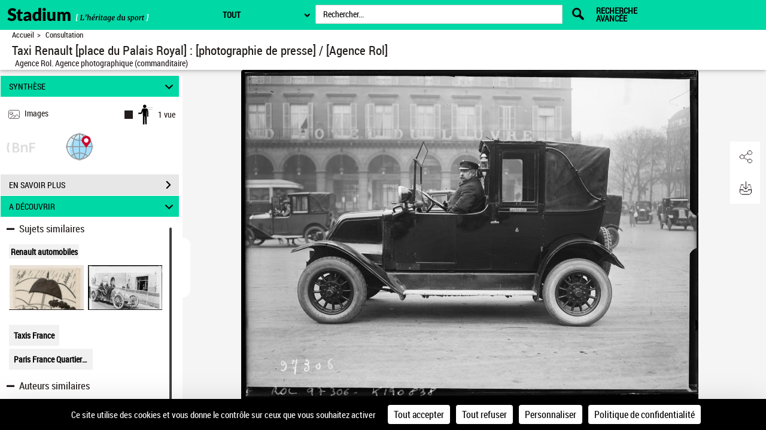

--- FILE ---
content_type: application/javascript
request_url: https://stadium.museedusport.fr/assets/static/javascripts/application/views/pageAtterrissageViews/visuSynthese_view.js
body_size: 2510
content:
/**
 * 
 */
Gallica.module('Views',	function(Views, Gallica, Backbone, Marionette, $, _) {
	'use strict';



	Views.VisuSyntheseView = Marionette.ItemView.extend({
		template : '#visuSyntheseTemplate',
		
		events: {	
			'click .geoloc-infos' : 'geolocPopup',
			'keydown .geoloc-infos' : 'openGeolocPopup',
			"keyup .popupBackground": "closeGeolocPopupByKeyup",
			"click #btnArpenteur" : "ouvrirArpenteur",
			"click #tomes" : "ouvrirSetNoticePopin",
			"click #iiifVisua" : "mustToSendXiti"
		},
		
		initialize: function(){
			this.visuSetNoticeDocumentsView = null;
		},
		onShow:function(){
			const menuRac = this.model.attributes.syntheseFragment.menuFragment;
			if(menuRac!= undefined){
				if(menuRac.display) {
					$("#linkTomenuBar").text(menuRac.menu.raccourciAccessibleLabel).attr('aria-label',menuRac.menu.raccourciAccessibleLabel ).parent().show();
				}else {
					$("#linkTomenuBar").parent().remove();
				}
				$("#linkTofirstContainer").text(menuRac.menu.raccourciLabelAllerAuContenu).attr('aria-label',menuRac.menu.raccourciLabelAllerAuContenu);
				$("#linkVisuAccordion").text(menuRac.menu.raccourciLabelDirectAccordeons).attr('aria-label',menuRac.menu.raccourciLabelDirectAccordeons);
				$("#linkVisuUtilsBar").text(menuRac.menu.raccourciLabelDirectToolbar).attr('aria-label',menuRac.menu.raccourciLabelDirectToolbar);
				$("#linkVisuPagination").text(menuRac.menu.raccourciLabelDirectPagination).attr('aria-label',menuRac.menu.raccourciLabelDirectPagination);
				
				$("#linkVisuAccordion").click(function() {
					$(".main_container").css("margin-top", "10px");
				});
			}
			else {
				console.warn('Gallica.SearchResultsController.Controller.model is undefined')
			}
		},
		onDomRefresh: function (){

			const syntheseFragment = this.model.attributes.syntheseFragment;
			const page = $("#visuUtilsBarData").attr('screennumber');
			// une fois le DOM est pret on cherche si c'est une page d'un doc et on cherche la page dans documents 
			// si on trouve on affiche boutons sinon on cache boutons
			

			$.after('200ms').done(function(){
				// si typê doc est image | cartes 
				if(syntheseFragment.gallicarte.parameters.isGeolocalisation && (syntheseFragment.docTypeIcon ==="cartes" || syntheseFragment.docTypeIcon==="images")) {
					// si document view est style simple ou style page 
					if($("#visuDocument").hasClass("StyleSimplePage")){
						// si dans fragment gallicarte on a attr contenu sinon le ark n'est pas geolocalise
						if ('contenu' in syntheseFragment.gallicarte) {
							let docs = syntheseFragment.gallicarte.contenu.documents;
							// multiple Docs 	
							if( syntheseFragment.gallicarte.parameters.isRecueil) {  
								// si dans documents < contenu on a > 1 page
								
								if(docs.length >= 1) {
									// On cherche la page dans les docs puis on fonction de son geocodage on affiche popin ou pas ou arpenteur ou pas  
									const docsPage = this.documentsHasPage(docs,page);
									// si je ne trouve pas page dans document donc cette vue la n'est pas geolocaliser on affiche arpenteur 
									if(docsPage.length > 0){
										if(docsPage[0].origineGeocodage === 'IMP'){
											this.showArpt()
										} else if(['GNT','GNT2','GNTV','OSM','CTG','ICT'].indexOf(docsPage[0].origineGeocodage) > -1) { 
											this.showPopin(true)
										}  else {
											document.querySelector('#visuLieuxEvoquesDiv').style.display = 'none';
										} 
									}else{
										this.showArpt();
									} 
								}
							// si dans contenu documents on a une seul page on affiche page numerp 1
							// docs unique
							} else {
								if(docs[0].origineGeocodage === 'IMP'){
									this.showArpt()
								} else if(['GNT','GNT2','GNTV','OSM','CTG','ICT'].indexOf(docs[0].origineGeocodage) > -1) {
									this.showPopin(true)
								} else{
									document.querySelector('#visuLieuxEvoquesDiv').style.display = 'none';
								} 
							}
				
						} else {
							this.showArpt();
						} 
					} 
					// on affiche bouton planisphère en vue mosaique si elle exisite
					if( ('contenu' in syntheseFragment.gallicarte && ($("#visuDocument").hasClass("StyleMosaiquePage") ||   $("#visuDocument").hasClass("StyleDoublePage")  ||   $("#visuDocument").hasClass("StyleVerticalPage")))){  
						// Pour traité les ark parent recuil geolocaliser on cherche dans document si on a un doc non IMP ou non IMPV
						if(syntheseFragment.gallicarte.contenu.documents.length >= 1) { 
							if(this.documentsHasIMP(syntheseFragment.gallicarte.contenu.documents) || (syntheseFragment.gallicarte.contenu.origineGeocodage !== 'IMPV' &&  syntheseFragment.gallicarte.contenu.origineGeocodage !== 'IMP')){
								this.showPopin(false);
							}
							else{
								document.querySelector("#visuLieuxEvoquesDiv").style.display = 'none';
							} 
						}   
					}

				}
			}.bind(this));


		},
		
		documentsHasPage: function(documents, page) {
			const listDoc =[]; 
			for(let i=0;i<documents.length;i++){
				if(documents[i].arkDocumentNumerise.split('/').length > 0 ) {
					if(documents[i].arkDocumentNumerise.split('/')[1] === 'f' + page){
						listDoc.push(documents[i]);
					}	
				} 
	 	
			} 
			return listDoc;
		},
		documentsHasIMP: function(documents) {
			for(let i=0;i<documents.length;i++){
				if(documents[i].origineGeocodage != 'IMP' && documents[i].origineGeocodage !== 'IMPV')
					return true
			} 
			return false;
		}, 
		sendHitXiti: function(textXiti){
			$.after('150ms').done(function(){
				xt_med('C', XitiModel.codeNiveau2, textXiti, 'A');
			}.bind(this));
		},
		// Affichage de la popup de géolocalisation  TODO A CONTINUER ;;;
		geolocPopup: function(event) {
			this.geolocPopupView = new Gallica.Views.VisuGeolocView({model: this.model});
			Gallica.addRegions({geolocRegion: "#geolocRegion-"+gallicarte.position});
			//Gallica.addRegions({geolocRegion: "#geolocRegion-1"});
			Gallica.geolocRegion.show(this.geolocPopupView);
			
			//envoi xiti au clic sur le picto geolocalisation au niveau de la synthèse page d'aterrissage
			if(this.model.get("parameters") !== undefined && this.model.get("parameters").xitiFragment !== undefined) {
				var pageName = this.model.get("parameters").xitiFragment.pageName;
				if(pageName !== undefined){
					if(pageName.endsWith("::")){
						this.sendHitXiti(pageName+"Geolocalisation::"+this.model.attributes.syntheseFragment.docType);
					} else {
						this.sendHitXiti(pageName+"::Geolocalisation::"+this.model.attributes.syntheseFragment.docType);
					}
				}
				
			} else{
				this.sendHitXiti("GallicartePicto::Geolocalisation::"+this.model.attributes.syntheseFragment.docType);
			} 
			
			//désactiver scrolling sur la liste de résultat
			$(".mainListContainer").mCustomScrollbar("disable");
				
		},
		
		openGeolocPopup:function(event){
			if(event.keyCode === 13){
				this.geolocPopup();
			}
		},
		
		closeGeolocPopupByKeyup: function(e){
			if(e.keyCode == 27 && $(".geolocRegion").is(":visible")){
				$(".popupHolder .close").click();
				$(".localisationDoc").focus();
			}
		},
		
		// open arpenteur doc pour proposer une géolocalisation
		ouvrirArpenteur : function(){
			let syntheseFragment = this.model.attributes.syntheseFragment;
			let  urlArpenteur;	
			if($("#visuDocument").hasClass("StyleSimplePage")) {
				const page = $("#visuUtilsBarData").attr('screennumber');
				if (syntheseFragment.gallicarte.parameters.isRecueil) {
					urlArpenteur =  syntheseFragment.gallicarte.parameters.urlArpenteur+ "/#/"+ syntheseFragment.gallicarte.parameters.arkId+ "/f" + page
				  } else {
					urlArpenteur = syntheseFragment.gallicarte.parameters.urlArpenteur+ "/#/"+ syntheseFragment.gallicarte.parameters.arkId;
				  }  
			} 
			this.sendHitXiti("GallicartePicto::ProposerUneLocalisation");
			window.open(urlArpenteur);
			
		},
		
		ouvrirSetNoticePopin : function(){
			Gallica.VisuSetNoticePopinController.Controller.initView();
		},
		
		//  On affiche popin et on cache arpenteur et si showRecherche est true on affiche aussi 
		showPopin : function(recherche) {
			if(document.querySelector("#btngeolocDiv"))
				document.querySelector("#btngeolocDiv").style.display = 'block';
			document.querySelector("#btnArpenteur").style.display = 'none';
			// show search
			// hide shear si mosaique
			if(!recherche)
				document.querySelector("#visuLieuxEvoquesDiv").style.display = 'none';
			
			
		},
		
		showArpt : function() {
			if(document.querySelector("#btngeolocDiv"))
				document.querySelector("#btngeolocDiv").style.display = 'none';
			document.querySelector("#btnArpenteur").style.display = 'block';
			// hide search
			if(document.querySelector('#visuLieuxEvoquesDiv')  != undefined){
				document.querySelector('#visuLieuxEvoquesDiv').style.display = 'none';
			}
		},
		
		mustToSendXiti : function() {
			this.sendHitXiti("VisualiseurIIIF");
		} 
		
	});
	
	
});



	
	

--- FILE ---
content_type: application/javascript
request_url: https://stadium.museedusport.fr/assets/static/javascripts/vendor/backbone.syphon.min.js
body_size: 1060
content:
// Backbone.Syphon, v0.4.1
// Copyright (c)2012 Derick Bailey, Muted Solutions, LLC.
// Distributed under MIT license
// http://github.com/derickbailey/backbone.syphon
Backbone.Syphon=function(a,b,c){var d={};d.ignoredTypes=["button","submit","reset","fieldset"],d.serialize=function(a,d){var g={},j=h(d),k=e(a,j);return c.each(k,function(a){var c=b(a),d=f(c),e=j.keyExtractors.get(d),h=e(c),k=j.inputReaders.get(d),l=k(c),m=j.keyAssignmentValidators.get(d);if(m(c,h,l)){var n=j.keySplitter(h);g=i(g,n,l)}}),g},d.deserialize=function(a,d,g){var i=h(g),k=e(a,i),l=j(i,d);c.each(k,function(a){var c=b(a),d=f(c),e=i.keyExtractors.get(d),g=e(c),h=i.inputWriters.get(d),j=l[g];h(c,j)})};var e=function(a,d){var e=g(a),h=e.elements;return h=c.reject(h,function(a){var e,g=f(a),h=d.keyExtractors.get(g),i=h(b(a)),j=c.include(d.ignoredTypes,g),k=c.include(d.include,i),l=c.include(d.exclude,i);return k?e=!1:d.include?e=!0:e=l||j,e}),h},f=function(a){var c,d=b(a),e=d[0].tagName,f=e;return e.toLowerCase()==="input"&&(c=d.attr("type"),c?f=c:f="text"),f.toLowerCase()},g=function(a){return c.isUndefined(a.$el)&&a.tagName.toLowerCase()==="form"?a:a.$el.is("form")?a.el:a.$("form")[0]},h=function(a){var b=c.clone(a)||{};return b.ignoredTypes=c.clone(d.ignoredTypes),b.inputReaders=b.inputReaders||d.InputReaders,b.inputWriters=b.inputWriters||d.InputWriters,b.keyExtractors=b.keyExtractors||d.KeyExtractors,b.keySplitter=b.keySplitter||d.KeySplitter,b.keyJoiner=b.keyJoiner||d.KeyJoiner,b.keyAssignmentValidators=b.keyAssignmentValidators||d.KeyAssignmentValidators,b},i=function(a,b,d){if(!b)return a;var e=b.shift();return a[e]||(a[e]=c.isArray(e)?[]:{}),b.length===0&&(c.isArray(a[e])?a[e].push(d):a[e]=d),b.length>0&&i(a[e],b,d),a},j=function(a,b,d){var e={};return c.each(b,function(b,f){var g={};d&&(f=a.keyJoiner(d,f)),c.isArray(b)?(f+="[]",g[f]=b):c.isObject(b)?g=j(a,b,f):g[f]=b,c.extend(e,g)}),e};return d}(Backbone,jQuery,_),Backbone.Syphon.TypeRegistry=function(){this.registeredTypes={}},Backbone.Syphon.TypeRegistry.extend=Backbone.Model.extend,_.extend(Backbone.Syphon.TypeRegistry.prototype,{get:function(a){var b=this.registeredTypes[a];return b||(b=this.registeredTypes["default"]),b},register:function(a,b){this.registeredTypes[a]=b},registerDefault:function(a){this.registeredTypes["default"]=a},unregister:function(a){this.registeredTypes[a]&&delete this.registeredTypes[a]}}),Backbone.Syphon.KeyExtractorSet=Backbone.Syphon.TypeRegistry.extend(),Backbone.Syphon.KeyExtractors=new Backbone.Syphon.KeyExtractorSet,Backbone.Syphon.KeyExtractors.registerDefault(function(a){return a.prop("name")}),Backbone.Syphon.InputReaderSet=Backbone.Syphon.TypeRegistry.extend(),Backbone.Syphon.InputReaders=new Backbone.Syphon.InputReaderSet,Backbone.Syphon.InputReaders.registerDefault(function(a){return a.val()}),Backbone.Syphon.InputReaders.register("checkbox",function(a){var b=a.prop("checked");return b}),Backbone.Syphon.InputWriterSet=Backbone.Syphon.TypeRegistry.extend(),Backbone.Syphon.InputWriters=new Backbone.Syphon.InputWriterSet,Backbone.Syphon.InputWriters.registerDefault(function(a,b){a.val(b)}),Backbone.Syphon.InputWriters.register("checkbox",function(a,b){a.prop("checked",b)}),Backbone.Syphon.InputWriters.register("radio",function(a,b){a.prop("checked",a.val()===b)}),Backbone.Syphon.KeyAssignmentValidatorSet=Backbone.Syphon.TypeRegistry.extend(),Backbone.Syphon.KeyAssignmentValidators=new Backbone.Syphon.KeyAssignmentValidatorSet,Backbone.Syphon.KeyAssignmentValidators.registerDefault(function(){return!0}),Backbone.Syphon.KeyAssignmentValidators.register("radio",function(a,b,c){return a.prop("checked")}),Backbone.Syphon.KeySplitter=function(a){var b=a.match(/[^\[\]]+/g);return a.indexOf("[]")===a.length-2&&(lastKey=b.pop(),b.push([lastKey])),b},Backbone.Syphon.KeyJoiner=function(a,b){return a+"["+b+"]"};